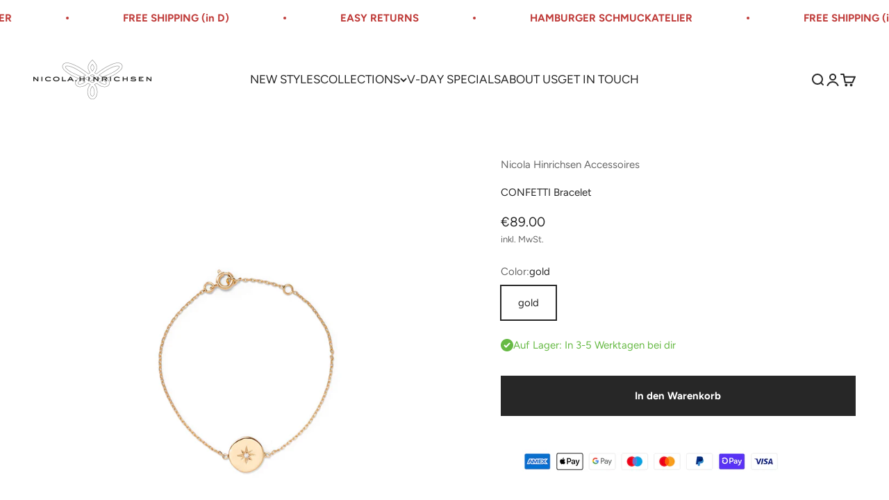

--- FILE ---
content_type: text/javascript; charset=utf-8
request_url: https://nicola-hinrichsen.com/products/estrella-bracelet.js
body_size: 546
content:
{"id":7031002464446,"title":"CONFETTI Bracelet","handle":"estrella-bracelet","description":"\u003cp\u003eWie ein Confetti mit funkelndem Stern sitzt diese feine Plakette am Handgelenk und strahlt. Ideal im Set mit der dazugehörigen Kette CONFETTI Necklace.\u003c\/p\u003e\n\u003cp\u003eMessing hochwertig vergoldet, Länge 16 cm + 2 cm.\u003c\/p\u003e\n\u003cp\u003e€ 89,00\u003c\/p\u003e\n\u003cp\u003eJedes Schmuckstück wird in einem feinen schwarzen Samtsäckchen geliefert, zusammen mit einer Pflegeanleitung sowie einem Schmuck-Poliertuch.\u003c\/p\u003e\n\u003cp\u003e\u003cstrong\u003eVersand:\u003c\/strong\u003e\u003c\/p\u003e\n\u003cp\u003eVersandkostenfrei innerhalb Deutschlands\u003c\/p\u003e\n\u003cp\u003eLieferung: 2-4 Tage \u003c\/p\u003e\n\u003cp\u003e\u003cbr\u003e\u003c\/p\u003e","published_at":"2021-11-05T21:00:50+01:00","created_at":"2021-10-25T15:47:17+02:00","vendor":"Nicola Hinrichsen Accessoires","type":"Bracelet","tags":[],"price":8900,"price_min":8900,"price_max":8900,"available":true,"price_varies":false,"compare_at_price":null,"compare_at_price_min":0,"compare_at_price_max":0,"compare_at_price_varies":false,"variants":[{"id":40859657011390,"title":"gold","option1":"gold","option2":null,"option3":null,"sku":"","requires_shipping":true,"taxable":true,"featured_image":{"id":30349279068350,"product_id":7031002464446,"position":1,"created_at":"2021-11-05T21:00:08+01:00","updated_at":"2021-11-05T21:00:10+01:00","alt":null,"width":2936,"height":2936,"src":"https:\/\/cdn.shopify.com\/s\/files\/1\/1547\/5199\/products\/Estrella_Armband_006.jpg?v=1636142410","variant_ids":[40859657011390]},"available":true,"name":"CONFETTI Bracelet - gold","public_title":"gold","options":["gold"],"price":8900,"weight":0,"compare_at_price":null,"inventory_quantity":3,"inventory_management":"shopify","inventory_policy":"deny","barcode":"","featured_media":{"alt":null,"id":22658519597246,"position":1,"preview_image":{"aspect_ratio":1.0,"height":2936,"width":2936,"src":"https:\/\/cdn.shopify.com\/s\/files\/1\/1547\/5199\/products\/Estrella_Armband_006.jpg?v=1636142410"}},"requires_selling_plan":false,"selling_plan_allocations":[]}],"images":["\/\/cdn.shopify.com\/s\/files\/1\/1547\/5199\/products\/Estrella_Armband_006.jpg?v=1636142410","\/\/cdn.shopify.com\/s\/files\/1\/1547\/5199\/products\/Confetti2.jpg?v=1635694710"],"featured_image":"\/\/cdn.shopify.com\/s\/files\/1\/1547\/5199\/products\/Estrella_Armband_006.jpg?v=1636142410","options":[{"name":"Color","position":1,"values":["gold"]}],"url":"\/products\/estrella-bracelet","media":[{"alt":null,"id":22658519597246,"position":1,"preview_image":{"aspect_ratio":1.0,"height":2936,"width":2936,"src":"https:\/\/cdn.shopify.com\/s\/files\/1\/1547\/5199\/products\/Estrella_Armband_006.jpg?v=1636142410"},"aspect_ratio":1.0,"height":2936,"media_type":"image","src":"https:\/\/cdn.shopify.com\/s\/files\/1\/1547\/5199\/products\/Estrella_Armband_006.jpg?v=1636142410","width":2936},{"alt":null,"id":22599681999038,"position":2,"preview_image":{"aspect_ratio":1.0,"height":3024,"width":3024,"src":"https:\/\/cdn.shopify.com\/s\/files\/1\/1547\/5199\/products\/Confetti2.jpg?v=1635694710"},"aspect_ratio":1.0,"height":3024,"media_type":"image","src":"https:\/\/cdn.shopify.com\/s\/files\/1\/1547\/5199\/products\/Confetti2.jpg?v=1635694710","width":3024}],"requires_selling_plan":false,"selling_plan_groups":[]}